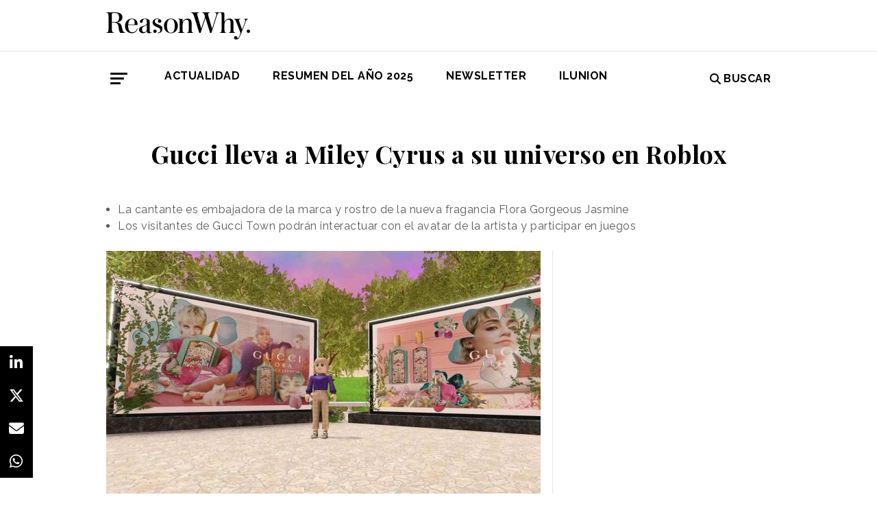

--- FILE ---
content_type: text/html; charset=UTF-8
request_url: https://www.reasonwhy.es/actualidad/gucci-lleva-miley-cyrus-universo-roblox
body_size: 9164
content:
<!DOCTYPE html>
<html lang="es">
    <head>
        <meta charset="utf-8"/>
        <title>Gucci lleva a Miley Cyrus a su universo en Roblox</title>
        <meta name="viewport" content="width=device-width, initial-scale=1">
            <link rel="apple-touch-icon" sizes="180x180" href="/build/images/apple-touch-icon.png">
    <link rel="icon" type="image/png" sizes="32x32" href="/build/images/favicon-32x32.png">
    <link rel="icon" type="image/png" sizes="16x16" href="/build/images/favicon-16x16.png">
    <meta name="theme-color" content="#ffffff">
            <meta name="lang" content="es">
<link rel="canonical" href=""/>
<!-- Primary Meta Tags -->
<meta name="title" content="Gucci lleva a Miley Cyrus a su universo en Roblox"/>
<meta name="description" content="La marca de lujo Gucci ha creado un avatar de la cantante Miley Cyrus en Roblox como parte de la experiencia para una nueva fragancia."/>
<meta name="keywords" content="gucci, gucci town, gucci roblox, miley cyrus, gucci miley cyrus, miley cyrus gucci town, miley cyrus roblox, miley cyrus gucci"/>
<!-- Open Graph / Facebook -->
<meta property="og:site_name" content="Reason Why"/>
<meta property="og:type" content="article"/>
<meta property="og:url" content="https://www.reasonwhy.es/actualidad/gucci-lleva-miley-cyrus-universo-roblox"/>
<meta property="og:title" content="Gucci lleva a Miley Cyrus a su universo en Roblox"/>
<meta property="og:description" content="La cantante es embajadora de la marca y rostro de la nueva fragancia Flora Gorgeous Jasmine."/>
<meta property="og:image:width" content="1200"/>
<meta property="og:image:height" content="627"/>
<meta property="og:image" content="https://www.reasonwhy.es/media/cache/destacada/gucci-miley-cyrus.jpg"/>

<!-- Twitter -->
<meta name="twitter:site" content="@ReasonWhy"/>
<meta name="twitter:card" content="summary_large_image"/>
<meta name="twitter:url" content="https://www.reasonwhy.es/actualidad/gucci-lleva-miley-cyrus-universo-roblox"/>
<meta name="twitter:title" content="Gucci lleva a Miley Cyrus a su universo en Roblox"/>
<meta name="twitter:description" content="La cantante es embajadora de la marca y rostro de la nueva fragancia Flora Gorgeous Jasmine,"/>
<meta name="twitter:image" content="https://www.reasonwhy.es/media/cache/tuitcard/media/library/gucci-miley-cyrus.jpg"/>
<!-- Itemprop -->
<meta itemprop="image" content="/media/cache/destacada/gucci-miley-cyrus.jpg"/>

                    <link rel="stylesheet" href="/build/vendors~cms~front~front_serie.03f13691.css"><link rel="stylesheet" href="/build/front~front_serie.e8f9f62d.css">

    <link href='https://cdn.knightlab.com/libs/soundcite/latest/css/player.css' rel='stylesheet' type='text/css'>
                
            <!-- Google Tag Manager -->
        <script>(function (w, d, s, l, i) {
                w[l] = w[l] || [];
                w[l].push({
                    'gtm.start':
                        new Date().getTime(), event: 'gtm.js'
                });
                var f = d.getElementsByTagName(s)[0],
                    j = d.createElement(s), dl = l != 'dataLayer' ? '&l=' + l : '';
                j.async = true;
                j.src =
                    'https://www.googletagmanager.com/gtm.js?id=' + i + dl;
                f.parentNode.insertBefore(j, f);
            })(window, document, 'script', 'dataLayer', 'GTM-59X2235Q');</script>
        <!-- End Google Tag Manager -->
        <script type="text/javascript">
            (function (c, l, a, r, i, t, y) {
                c[a] = c[a] || function () {
                    (c[a].q = c[a].q || []).push(arguments)
                };
                t = l.createElement(r);
                t.async = 1;
                t.src = "https://www.clarity.ms/tag/" + i;
                y = l.getElementsByTagName(r)[0];
                y.parentNode.insertBefore(t, y);
            })(window, document, "clarity", "script", "g815nyfmst");
        </script>
    
    <script type="text/javascript" src="https://cdn.jsdelivr.net/npm/lozad/dist/lozad.min.js"></script>
    <script type='text/javascript' src='https://cdn.knightlab.com/libs/soundcite/latest/js/soundcite.min.js'></script>
        <script type="application/ld+json">
        {
            "@context": "http://schema.org",
            "@type": "NewsArticle",
            "url": "https://www.reasonwhy.es/actualidad/gucci-lleva-miley-cyrus-universo-roblox",
            "headline": "Gucci lleva a Miley Cyrus a su universo en Roblox",
            "isAccessibleForFree": "true",
            "mainEntityOfPage":
                {
                    "@type": "WebPage",
                    "@id": "https://www.reasonwhy.es/actualidad/gucci-lleva-miley-cyrus-universo-roblox"
                },
            "image":
                {
                    "@type": "ImageObject",
                    "url": "https://www.reasonwhy.es/media/library/gucci-miley-cyrus.jpg",
                    "height": "1080",
                    "width": "1920"
                },
            "datePublished": "09/08/2022",
            "author":
                {
                    "@type": "Person",
                    "name": "Reason Why",
                    "url":"https://www.reasonwhy.es"
                },
           "publisher":
                {
                    "@type": "Organization",
                    "name": "Reason Why",
                    "url":"https://www.reasonwhy.es",
                    "sameAs":
                        [
                            "https://www.instagram.com/reason_why/",
                            "https://twitter.com/ReasonWhy"
                        ],

                    "logo":
                        {
                            "@type": "ImageObject",
                            "url": "https://www.reasonwhy.es/build/images/logo_reason_why_blanco.svg"

                            }
                    },
                "description": "El pasado mes de mayo la firma italiana de productos de lujo Gucci anunció la creación de un espacio virtual en el universo de la plataforma Roblox.",
                "articleBody":"El pasado mes de mayo la firma italiana de productos de lujo Gucci anunció la creación de un espacio virtual en el universo de la plataforma Roblox. Bajo el nombre de ‘Gucci Town’ la marca ha estado ofreciendo experiencias interactivas a sus consumidores inspiradas en los productos y la visión de sus productos. En un paso más en su apuesta por la exploración del metaverso, Gucci lleva su nueva fragancia Flora Gorgeous Jasmine y a su embajadora, la cantante Miley Cyrus, al mundo digital.&amp;nbsp;De esta forma, Cyrus, que ejerce como rostro de la campaña del perfume de la línea Gucci Beauty, se convierte en la primera celebridad en formar parte de Gucci Town, para lo que la compañía le ha creado un avatar personalizado que emula el aspecto de la cantante en la campaña. Por su parte, Flora Gorgeous Jasmine es el primer producto de la marca en unirse al universo de Roblox.&amp;nbsp;La experiencia que ofrece la marca en Gucci Town incluye participación en desafíos, juegos y experiencias interactivas de aprendizaje centrados en la fragancia, así como actividades dirigidas por el avatar de Miley Cyrus, todo ello desarrollado por el estudio sueco The Gang. Así, los visitantes podrán participar en pasatiempos, como la búsqeuda de las letras “Flora” por todo el territorio, o hacerse fotografías con el avatar de la artista en la calle virtual ‘Selfie Way’, que la marca invita a compartir a través de redes sociales.Aunque Gucci no ha dado a conocer detalles concretos sobre los minijuegos disponibles o las recompensas por la participación en ellos, en anteriores ocasiones, los visitantes de Gucci Town, según informe Vogue Business, pudieron acceder a productos digitales una vez alcanzados ciertos umbrales de interacción, como jugar 100 minjuegos o completar 18 búsquedas del tesoro.&amp;nbsp;La capacidad de trasladar un aspecto tan tangible como el olor del perfume al mundo virtual continúa siendo un reto para las marcas de belleza y cosmética. No obstante, Gucci trata de compensar con una iteración virtual del perfume en forma de mochila digital con la forma de la botella de la fragancia. La mochila está disponible en la tienda virtual de Gucci, donde los visitantes pueden comprar la mochila en Robux -la moneda de Roblox- junto con ropa, bolsos y accesorios virtuales. También se puede visitar una representación virtual de la boutique Gucci Flora física.Gucci Town se lanzó el pasado mes de mayo con la intención de que fuera un espacio en constante evolución. La expansión de Gucci Flora al mundo virtual de la marca supone un indicativo de la apuesta de la compañía por el metaverso y la Web3, así como por conectar con audiencias más jóvenes y experimentar con nuevos formatos y canales. La firma fue una de las marcas del sector del lujo en apostar por el universo virtual, especialmente a través de Roblox, con la traslacción de la experiencia Gucci Garden a la plataforma.&amp;nbsp;"
            }
    </script>

        
    </head>
    <body class="noticia " >
                    <!-- Google Tag Manager (noscript) -->
        <noscript>
            <iframe src="https://www.googletagmanager.com/ns.html?id=GTM-59X2235Q"
                    height="0" width="0" style="display:none;visibility:hidden"></iframe>
        </noscript>
        <!-- End Google Tag Manager (noscript) -->
    
                        <header id="header">
    
    
    
    <div class="container">
        <h1 class="logo-main text-center text-sm-left">
            <a href="/" rel="home" class="border-0" title="Ir a ReasonWhy Actualidad e Investigación sobre Marketing y Economía Digital">
                <img class="img-fluid" src="/build/images/logotipo_reason_why.svg" alt="ReasonWhy Actualidad e Investigación sobre Marketing y Economía Digital" width="210" />
            </a>
        </h1>
    </div>
    <hr class="hr hr-s-header hr-header d-print-none">
    <div id="menu-toggle" class="pt-3 d-none d-print-none">
    <div class="container">
        <div class="d-flex justify-content-between mb-5">
            <div class="logo">
                <a href="/" class="border-0" rel="home" title="Inicio">
                    <img src="/build/images/logotipo_reason_why.svg" alt="ReasonWhy Actualidad e Investigación sobre Marketing y Economía Digital" width="210" />
                </a>
            </div>
            <button id="cerrar-menu-toggle" class="btn-menu-toggle">
                <i class="fas fa-times fa-2x"></i>
            </button>
        </div>
    </div>
    <div class="container enlaces-menu">
        <div class="secciones">
            <h3 class="text-uppercase font-weight-bold">Secciones</h3>
            <div class="separador"></div>
            <ul class="d-flex flex-column list-unstyled">
                <li>
                    <a href="/actualidad" title="Actualidad">Actualidad</a>
                </li>
                <li>
                    <a href="/podcast" title="Podcast">Podcast</a>
                </li>
                <li>
                    <a href="/opinion" title="Opinión">Opinión</a>
                </li>
                <li>
                    <a href="/reportajes" title="Reportajes">Reportajes</a>
                </li>
                <li>
                    <a href="/especiales" title="Especiales">Especiales</a>
                </li>
            </ul>
        </div>
        <div class="categorias">
            <h3 class="text-uppercase font-weight-bold">Temas del momento</h3>
            <div class="separador"></div>
            <div class="temas-momento">
                <h5>
    <a href="/noticias-sobre/campanas-de-publicidad">Campañas de Publicidad</a>
</h5>
<h5>
    <a href="/noticias-sobre/anuncios">Anuncios</a>
</h5>
<h5>
    <a href="/noticias-sobre/marcas">Marcas</a>
</h5>
<h5>
    <a href="/noticias-sobre/marketing">Marketing</a>
</h5>
<h5>
    <a href="/noticias-sobre/publicidad">Publicidad</a>
</h5>
<h5>
    <a href="/noticias-sobre/estrategias">Estrategias</a>
</h5>
<h5>
    <a href="/noticias-sobre/moda">Moda</a>
</h5>
<h5>
    <a href="/noticias-sobre/innovacion">Innovación</a>
</h5>
<h5>
    <a href="/noticias-sobre/inteligencia-artificial">Inteligencia Artificial</a>
</h5>
<h5>
    <a href="/noticias-sobre/planificacion-de-medios">Planificación de Medios</a>
</h5>

            </div>
        </div>
        <div class="noticias-menu">
            <div class="noticia-menu-container">
                <div class="noticia-menu noticia1">
                
    <article class="base m-lg-0 m-auto w-lg-350px">
                                    <figure>
                    <a href="/actualidad/tendencias-marketing-tiktok-2026-realismo-curiosidad-roi-emocional" class="border-0" target="_blank">
                        <img src="/media/cache/normal/selfie-movil-chica.jpg" class="img-fluid"
                             alt="Una chica posando entre globos rosas con un marco en forma de teléfono móvil sobre la cara" title="Realismo, curiosidad y ROI emocional: las tres tendencias de marketing para TikTok este año" loading="lazy"/>
                    </a>
                    
                </figure>
                                        <footer class="fecha-autor text-12 mt-4 mb-1">
                <span class="fecha">15/01/2026</span>
                <span class="autor">Redacción</span>
            </footer>
                            <span class="autorPortada text-12">    </span>
                <header>
            <h3 class="title text-22">
                <a href="/actualidad/tendencias-marketing-tiktok-2026-realismo-curiosidad-roi-emocional"
                   class="border-0" target="_blank"><p>Realismo, curiosidad y ROI emocional: las tres tendencias de marketing para TikTok este año</p></a>
            </h3>
                    </header>
    </article>


                </div>
                <div class="noticia-menu noticia2">
                
    <article class="base m-lg-0 m-auto w-lg-350px">
                                    <figure>
                    <a href="/actualidad/nvidia-supera-facebook-ranking-marcas-valiosas-brand-finance-2026" class="border-0" target="_blank">
                        <img src="/media/cache/normal/nvidia-brand-finance-2026.jpg" class="img-fluid"
                             alt="Sede central de Nvidia" title="Nvidia ya supera el valor de marca de TikTok o Facebook, según Brand Finance" loading="lazy"/>
                    </a>
                        <div class="iconos">
                                </div>

                </figure>
                                        <footer class="fecha-autor text-12 mt-4 mb-1">
                <span class="fecha">20/01/2026</span>
                <span class="autor">Redacción</span>
            </footer>
                            <span class="autorPortada text-12">    </span>
                <header>
            <h3 class="title text-22">
                <a href="/actualidad/nvidia-supera-facebook-ranking-marcas-valiosas-brand-finance-2026"
                   class="border-0" target="_blank"><p>Nvidia ya supera el valor de marca de TikTok o Facebook, según Brand Finance</p></a>
            </h3>
                    </header>
    </article>


                </div>
            </div>
        </div>
    </div>
    
    <div class="social py-4">
        <div class="container">
            <div class="row">
                <div class="social-content">
                    <div class="rrss">
                        <a href="http://open.spotify.com/show/3HV7k3We2ViSh9yUcuQvei?si=BwzE6WmtQReLpD3zGdICCA" target="_blank" class="social mx-2" style="background: #000;color: #fff;border-radius: 50%;display: flex;justify-content: center;align-items: center;"><i class="fab fa-spotify" style="color: #fff;font-size: 22px;"></i></a>
                        <a href="http://www.linkedin.com/company/reasonwhy-es" target="_blank" class="social mx-2" style="background: #000;color: #fff;border-radius: 50%;display: flex;justify-content: center;align-items: center;"><i class="fab fa-linkedin-in" style="color: #fff;font-size: 22px;"></i></a>
                        <a href="https://twitter.com/intent/follow?source=followbutton&variant=1.0&screen_name=ReasonWhy" target="_blank" class="social mx-2" style="background: #000;color: #fff;border-radius: 50%;display: flex;justify-content: center;align-items: center;"><i class="fa-brands fa-x-twitter" style="color: #fff;font-size: 22px;margin-left: 2px;"></i></a>
                    </div>
                    <a href="https://reasonwhynewsletter.paperform.co/" class="enlace-header">suscríbete a la newsletter</a>
                    <div class="enlaces-content">
                        <div class="enlaces-column">
                            <a href="/reportaje/oficinas-madrid-reason-why-diseno-arquitectura-interiores" class="enlace-header-small">nosotros</a>
                            <a href="/media/library/dossier_reasonwhy.pdf" class="enlace-header-small">descargar dossier</a>
                        </div>
                        <div class="enlaces-column">
                            <a href="/new-business" class="enlace-header-small">publicidad</a>
                            <a href="/cdn-cgi/l/email-protection#d4bdbab2bb94a6b1b5a7bbbaa3bcadfab1a7" class="enlace-header-small">contacto</a>
                        </div>
                    </div>
                </div>
            </div>
        </div>
    </div>
</div>

    <div id="header-sticky" class="text-uppercase font-weight-bold align-items-center d-print-none">
    <div class="d-flex header-sticky-content">
        <button id="abrir-menu-toggle-sticky" class="btn-menu-toggle my-3 mr-3 p-0">
            <span class="icon-bar ib-white"></span>
            <span class="icon-bar ib-white ib-mid"></span>
            <span class="icon-bar ib-white ib-bot"></span>
        </button>
        <div class="separador"></div>
        <a href="/" rel="home" class="m-3 border-0 logo-sticky" title="Ir a ReasonWhy Actualidad e Investigación sobre Marketing y Economía Digital">
            <img src="/build/images/logo_reason_why_blanco.svg" alt="ReasonWhy Actualidad e Investigación sobre Marketing y Economía Digital" width="210" />
        </a>
    </div>
</div>

    <div id="menu" class="container text-uppercase font-weight-bold pb-4 mt-4 d-print-none">
    <button id="abrir-menu-toggle" class="btn-menu-toggle">
        <span class="icon-bar"></span>
        <span class="icon-bar ib-mid"></span>
        <span class="icon-bar ib-bot"></span>
    </button>
    <ul class="d-none d-md-flex list-unstyled menu">
        
    <li>
                <a id="menu" target="_blank"  href="https://www.reasonwhy.es/actualidad" style="color: #000000;">
           <label>Actualidad </label>
        </a>
            </li>
    <li>
                <a id="menu" target="_blank"  href="https://www.reasonwhy.es/resumen-ano-2025" style="color: #000000;">
           <label>RESUMEN DEL AÑO 2025 </label>
        </a>
            </li>
    <li>
                <a id="menu" target="_blank"  href="https://reasonwhynewsletter.paperform.co/?utm-source=menu" style="color: #000000;">
           <label>Newsletter </label>
        </a>
            </li>
    <li>
                <a id="menu" target="_blank"  href="https://www.reasonwhy.es/actualidad/documental-asi-se-hizo-cambiando-forma-ver-valor-decimo-aniversario-ilunion" style="color: #000000;">
           <label>ILUNION </label>
        </a>
            </li>

    </ul>
    <form action="/buscador" id="buscador" class="buscador-form container d-flex align-items-center" method="get">
        <i class="fas fa-search fa-2x mr-4"></i>
        <input type="search" id="busqueda" class="busqueda-input" name="busqueda" placeholder="Buscar noticias" autocomplete="off"/>
    </form>
    <label for="busqueda" class="ml-auto d-flex align-items-center my-auto">
        <i class="fas fa-search mr-1"></i> Buscar
    </label>
</div>
    </header>

                <div id="main">
            <div id="scroll-wrapper">
                    


<div class="super-container">
                        
                <div class="container-full-noticia ">
                
                                        
                                        <article
                            class="container noticia  "
                            data-id="23174" id="23174"
                            data-publicidad=""
                            data-title="Gucci lleva a Miley Cyrus a su universo en Roblox"
                            data-path="/actualidad/gucci-lleva-miley-cyrus-universo-roblox"
                            data-description="La marca de lujo Gucci ha creado un avatar de la cantante Miley Cyrus en Roblox como parte de la experiencia para una nueva fragancia.">
                                                                                                                                                                                                                                                            <div class="noticia-content">
                                        <h1 class="h1 title text-center font-weight-bold mx-5 mb-5 pt-5" itemprop="name">
    <p>Gucci lleva a Miley Cyrus a su universo en Roblox</p>
</h1>
<div class="subtitle mb-4">
            <ul><li>La cantante es embajadora de la marca y rostro de la nueva fragancia Flora Gorgeous Jasmine</li><li>Los visitantes de Gucci Town podrán interactuar con el avatar de la artista y participar en juegos</li></ul>
    </div>
<!-- /.subtitle -->
                                        <div class="row">
                                            <div class="col-sm-8 hr-vertical">
                                                    <div class="mb-3">
                        <img src="/media/cache/destacada/gucci-miley-cyrus.jpg" class="img-fluid" alt="Gucci lleva a Miley Cyrus a su universo en Roblox" title="Gucci lleva a Miley Cyrus a su universo en Roblox" loading="lazy" />
                </div>

<div class="mb-3 d-flex flex-wrap text-12 text-muted">
        <span class="mr-1" itemprop="author" itemscope="itemscope" itemtype="http://schema.org/Organization">
        Redacción
    </span>
        <div itemprop="datePublished" content="09/08/2022 · 11:53"> 09/08/2022 · 11:53 </div>
    </div>
<div class="cuerpo noticia-cortada " itemprop="articleBody">
            <p>El pasado mes de mayo la firma italiana de productos de lujo <strong>Gucci </strong>anunció la creación de un espacio virtual en el universo de la plataforma <strong>Roblox.</strong> Bajo el nombre de <strong>‘Gucci Town’</strong> la marca ha estado ofreciendo experiencias interactivas a sus consumidores inspiradas en los productos y la visión de sus productos. En un paso más en su apuesta por la exploración del metaverso, Gucci lleva su nueva fragancia Flora Gorgeous Jasmine y a su embajadora, la cantante<strong> Miley Cyrus</strong>, al mundo digital.&nbsp;</p><p>De esta forma, Cyrus, que ejerce como rostro de la campaña del perfume de la línea Gucci Beauty, se convierte en la primera celebridad en formar parte de Gucci Town, para lo que la compañía le ha creado <strong>un avatar personalizado</strong> que emula el aspecto de la cantante en la campaña. Por su parte, <strong>Flora Gorgeous Jasmine </strong>es el primer producto de la marca en unirse al universo de Roblox.&nbsp;</p><div class="raw-html-embed"><iframe width="600" height="338" src="https://www.youtube.com/embed/fveF4HJ26z8" title="YouTube video player" frameborder="0" allow="accelerometer; autoplay; clipboard-write; encrypted-media; gyroscope; picture-in-picture" allowfullscreen=""></iframe></div><p>La experiencia que ofrece la marca en Gucci Town incluye participación en <strong>desafíos, juegos y experiencias interactivas de aprendizaje</strong> centrados en la fragancia, así como actividades dirigidas por el avatar de Miley Cyrus, todo ello desarrollado por el estudio sueco The Gang. Así, los visitantes podrán participar en pasatiempos, como la búsqeuda de las letras “Flora” por todo el territorio, o hacerse fotografías con el avatar de la artista en la calle virtual ‘Selfie Way’, que la marca invita a compartir a través de redes sociales.</p><p>Aunque Gucci no ha dado a conocer detalles concretos sobre los minijuegos disponibles o las recompensas por la participación en ellos, en anteriores ocasiones, los visitantes de Gucci Town, según informe <i>Vogue Business,</i> pudieron acceder a productos digitales una vez alcanzados ciertos umbrales de interacción, como jugar 100 minjuegos o completar 18 búsquedas del tesoro.&nbsp;</p><div class="raw-html-embed"><blockquote class="twitter-tweet"><p lang="en" dir="ltr">In occasion of the new Gucci Flora Gorgeous Jasmine Eau De Parfum, a <a href="https://twitter.com/hashtag/FloraFantasy?src=hash&amp;ref_src=twsrc%5Etfw">#FloraFantasy</a> experience featuring <a href="https://twitter.com/hashtag/MileyCyrus?src=hash&amp;ref_src=twsrc%5Etfw">#MileyCyrus</a> has popped up in <a href="https://twitter.com/hashtag/GucciTown?src=hash&amp;ref_src=twsrc%5Etfw">#GucciTown</a> on <a href="https://twitter.com/Roblox?ref_src=twsrc%5Etfw">@Roblox</a>. Discover more <a href="https://t.co/9xjUfWbCpi">https://t.co/9xjUfWbCpi</a> <a href="https://twitter.com/MileyCyrus?ref_src=twsrc%5Etfw">@MileyCyrus</a> <a href="https://twitter.com/Roblox?ref_src=twsrc%5Etfw">@roblox</a> <a href="https://twitter.com/hashtag/AlessandroMichele?src=hash&amp;ref_src=twsrc%5Etfw">#AlessandroMichele</a> <a href="https://twitter.com/hashtag/GucciBeauty?src=hash&amp;ref_src=twsrc%5Etfw">#GucciBeauty</a> <a href="https://t.co/iO3WLO2toI">pic.twitter.com/iO3WLO2toI</a></p>— gucci (@gucci) <a href="https://twitter.com/gucci/status/1555191831721218048?ref_src=twsrc%5Etfw">August 4, 2022</a></blockquote> <script data-cfasync="false" src="/cdn-cgi/scripts/5c5dd728/cloudflare-static/email-decode.min.js"></script><script async="" src="https://platform.twitter.com/widgets.js" charset="utf-8"></script></div><p>La capacidad de trasladar un aspecto tan tangible como el olor del perfume al mundo virtual continúa siendo un reto para las marcas de belleza y cosmética. No obstante, Gucci trata de compensar con una <strong>iteración virtual del perfume en forma de mochila digital con la forma de la botella </strong>de la fragancia. La mochila está disponible en la tienda virtual de Gucci, donde los visitantes pueden comprar la mochila en Robux -la moneda de Roblox- junto con ropa, bolsos y accesorios virtuales. También se puede visitar una representación virtual de la boutique Gucci Flora física.</p><p>Gucci Town se lanzó el pasado mes de mayo con la intención de que fuera un espacio en constante evolución. La expansión de Gucci Flora al mundo virtual de la marca supone un indicativo de la <strong>apuesta de la compañía por el metaverso y la Web3,</strong> así como por conectar con audiencias más jóvenes y experimentar con nuevos formatos y canales. La firma fue una de las marcas del sector del lujo en apostar por el universo virtual, especialmente a través de Roblox, con la traslacción de la experiencia Gucci Garden a la plataforma.&nbsp;</p>
            <div class="degradado">
        <div class="degradado-content">
            <button class="leer-mas" onclick="ocultarDegradado(this)">Cuéntame más</button>
        </div>
    </div>
        </div>

    <script>
        function ocultarDegradado(el) {
            Degradado.ocultarDegradado(el);
        }
    </script>

                                                
                                                                                                    <div class="section-tags mt-5 mb-3 padding-15 text-14 d-none d-sm-block">
    <span class="font-weight-bold text-uppercase d-print-none">Etiquetas de </span>
    <span class="font-weight-bold font-italic d-print-none">"Gucci lleva a Miley Cyrus a su universo en Roblox"</span>
    <div class="tags mt-3">
                                <a href="/noticias-sobre/tecnologia" class="tag btn ml-3 mb-3 px-2 text-14">Tecnología</a>
                                            <a href="/noticias-sobre/entretenimiento" class="tag btn ml-3 mb-3 px-2 text-14">Entretenimiento</a>
                                            <a href="/noticias-sobre/videojuegos" class="tag btn ml-3 mb-3 px-2 text-14">Videojuegos</a>
                                            <a href="/noticias-sobre/marcas" class="tag btn ml-3 mb-3 px-2 text-14">Marcas</a>
                                            <a href="/noticias-sobre/experiencias" class="tag btn ml-3 mb-3 px-2 text-14">Experiencias</a>
                                            <a href="/noticias-sobre/metaverso" class="tag btn ml-3 mb-3 px-2 text-14">Metaverso</a>
                        </div>
</div>

                                                                                            </div>
                                            <!-- /.col-sm-8 -->
                                            <div class="col-sm-4 d-none d-sm-flex relacionadas flex-column d-print-none">
                                                <div class="related-news related-news-lateral mb-4">
                                                    

                                                </div>
                                                <div class="roba-paginas-nodo">
                                                                                                                                                                        
                                                            
                                                                                                                
                                                                                                                      
  <div class="publi-noticia-ROBA2STICKY">  
   
          
              <iframe width="560" height="315" src="https://www.youtube.com/embed/8z29Pat_GK4?si=VqYqBMtLz-p5uufQ" title="YouTube video player" frameborder="0" allow="accelerometer; autoplay; clipboard-write; encrypted-media; gyroscope; picture-in-picture; web-share" referrerpolicy="strict-origin-when-cross-origin" allowfullscreen></iframe> 
       
      </div> 

                                                                                                                                                            </div>
                                            </div>
                                            <!-- /.col-sm-4 -->
                                        </div>
                                        <!-- /.row -->
                                                                                                                        <!-- /.row -->
                                    </div>
                                                                                                                                                                                                                    </article>
                                                                                            </div>
                <div class="rrss-share">
                    <div class="rrss-share-container">
                        <a href="https://www.linkedin.com/sharing/share-offsite/?url=https://www.reasonwhy.es/actualidad/gucci-lleva-miley-cyrus-universo-roblox"
                           target="_blank" class="share linkedin"><i class="fab fa-linkedin-in"></i></a>
                        <a href="https://twitter.com/intent/tweet/?via=ReasonWhy&text=Gucci lleva a Miley Cyrus a su universo en Roblox&url=https://www.reasonwhy.es/actualidad/gucci-lleva-miley-cyrus-universo-roblox"
                           target="_blank" class="share twitter"><i class="fa-brands fa-x-twitter"></i></a>
                        <a href="/cdn-cgi/l/email-protection#[base64]" title="Compartir por Email" target="_blank" class="share email"><i
                                    class="fa fa-envelope"></i></a>
                        <a href="https://api.whatsapp.com/send?text=https://www.reasonwhy.es/actualidad/gucci-lleva-miley-cyrus-universo-roblox"
                           target="_blank" class="share whatsapp"><i class="fab fa-whatsapp"></i></a>
                    </div>
                </div>
                <div class="edit-botones">
                    <div class="edit-container-botones">
                                                                    </div>
                </div>
                                
            
        </div>
    
    

    


            </div>
    </div>
    <!-- /#main -->
                
        <footer id="footer" class="d-print-none">
    <div class="container">
        <div class="row">
            <div class="col-lg-3 col-md-12 text-center mb-4">
                <span rel="home" title="Inicio">
                    <img class="img-fluid" id="logo_footer" src="/build/images/rw_negro_footer.png" alt="Inicio" />
                </span>
            </div>
                        <div class="col-lg-3 col-md-6">
            <ul class="list-unstyled text-lg-left text-center">
                                                                    <a target="_blank"  href="/new-business" class="btn btn-white mb-3 btn-footer" style="color:#000000;">New Business y Publicidad</a>
                                                            </ul>
        </div>
                <div class="col-lg-3 col-md-6">
            <ul class="list-unstyled text-lg-left text-center">
                                                                    <a href="/cdn-cgi/l/email-protection#b9cbdcddd8dadad0d6d7f9cbdcd8cad6d7ced1c097dcca" class="btn btn-white mb-3 btn-footer" style="color:#000000;">Contacto</a>
                                                            </ul>
        </div>
        
        </div>
        <hr>
        <div class="pb-2 text-center">
            <span class="mr-2">&copy 2026 Reason Why</span>
        </div>
        <div class="pb-2 text-center">
            <strong>Dirección:</strong> <span>Calle Antonio Pirala 29. Madrid, 28017</span>
        </div>
        <div class="pb-3 text-center">
            <strong>Teléfono:</strong> <span>91 8057172</span>
        </div>
    </div>
</footer>

                
        
    
              
  <div class="publi-noticia-FALDONINTERIOR">  
   
          
              <head>
  <meta charset="UTF-8">
  <style>
    .hidden {
      position: absolute;
      visibility: hidden;
      pointer-events: none;
    }
  </style>
</head>

<body>
  <img src="/media/publicidad/banner-suscribete-newsletter-mobile.png" alt="Abrir Formulario" style="width:100%; height:auto; cursor:pointer;" onclick="this.nextElementSibling.click();">
  <button class="hidden" data-paperform-id="ugbya2aq" data-popup-button="1">Click</button>

  <script data-cfasync="false" src="/cdn-cgi/scripts/5c5dd728/cloudflare-static/email-decode.min.js"></script><script>
    if (!window.__paperformInjected) {
      window.__paperformInjected = true;
      var script = document.createElement('script');
      script.src = "https://paperform.co/__embed.min.js";
      document.body.appendChild(script);
    }
  </script>
<script defer src="https://static.cloudflareinsights.com/beacon.min.js/vcd15cbe7772f49c399c6a5babf22c1241717689176015" integrity="sha512-ZpsOmlRQV6y907TI0dKBHq9Md29nnaEIPlkf84rnaERnq6zvWvPUqr2ft8M1aS28oN72PdrCzSjY4U6VaAw1EQ==" data-cf-beacon='{"version":"2024.11.0","token":"e792700094254d529e01cac7a2c76633","r":1,"server_timing":{"name":{"cfCacheStatus":true,"cfEdge":true,"cfExtPri":true,"cfL4":true,"cfOrigin":true,"cfSpeedBrain":true},"location_startswith":null}}' crossorigin="anonymous"></script>
</body> 
       
      </div> 

        <div class="rrss-share rrss-share-mobile">
        <div class="rrss-share-container">
            <a class="share-linkedin"
               href="http://www.linkedin.com/shareArticle?mini=1&url=https://www.reasonwhy.es/actualidad/gucci-lleva-miley-cyrus-universo-roblox&title=Gucci lleva a Miley Cyrus a su universo en Roblox&source=https://www.reasonwhy.es/actualidad/gucci-lleva-miley-cyrus-universo-roblox"
               target="_blank" class="share linkedin"><i class="fab fa-linkedin-in"></i></a>
            <a class="share-twitter"
               href="https://twitter.com/intent/tweet/?via=ReasonWhy&text=Gucci lleva a Miley Cyrus a su universo en Roblox&url=https://www.reasonwhy.es/actualidad/gucci-lleva-miley-cyrus-universo-roblox"
               target="_blank" class="share twitter"><i class="fa-brands fa-x-twitter"></i></a>
            <a class="share-mail" href="/cdn-cgi/l/email-protection#[base64]" title="Compartir por Email" target="_blank" class="share email"><i class="fa fa-envelope"></i></a>
            <a class="share-whatsapp"
               href="https://api.whatsapp.com/send?text=https://www.reasonwhy.es/actualidad/gucci-lleva-miley-cyrus-universo-roblox"
               target="_blank" class="share whatsapp"><i class="fab fa-whatsapp"></i></a>
        </div>
    </div>
            
                <script data-cfasync="false" src="/cdn-cgi/scripts/5c5dd728/cloudflare-static/email-decode.min.js"></script><script src="/build/runtime.6e3f3c3a.js"></script><script src="/build/vendors~cms~front~front_serie.052d71a9.js"></script><script src="/build/cms~front~front_serie.eac206f8.js"></script><script src="/build/front~front_serie.bb81578f.js"></script><script src="/build/front.4d6110e5.js"></script>
    <script>
        document.addEventListener('DOMContentLoaded', function() {
            const links = document.querySelectorAll('.noticia-content a');

            links.forEach(function(link) {
                link.setAttribute('target', '_blank');
            });
        });
    </script>
    </body>
</html>